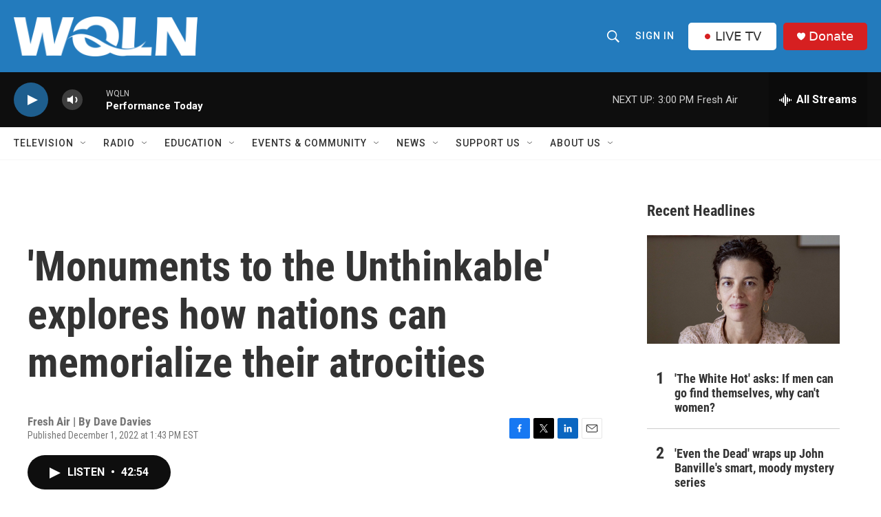

--- FILE ---
content_type: text/html; charset=utf-8
request_url: https://www.google.com/recaptcha/api2/aframe
body_size: 267
content:
<!DOCTYPE HTML><html><head><meta http-equiv="content-type" content="text/html; charset=UTF-8"></head><body><script nonce="e8LuBUgbUN3lUdUvCYeH3Q">/** Anti-fraud and anti-abuse applications only. See google.com/recaptcha */ try{var clients={'sodar':'https://pagead2.googlesyndication.com/pagead/sodar?'};window.addEventListener("message",function(a){try{if(a.source===window.parent){var b=JSON.parse(a.data);var c=clients[b['id']];if(c){var d=document.createElement('img');d.src=c+b['params']+'&rc='+(localStorage.getItem("rc::a")?sessionStorage.getItem("rc::b"):"");window.document.body.appendChild(d);sessionStorage.setItem("rc::e",parseInt(sessionStorage.getItem("rc::e")||0)+1);localStorage.setItem("rc::h",'1769107686895');}}}catch(b){}});window.parent.postMessage("_grecaptcha_ready", "*");}catch(b){}</script></body></html>